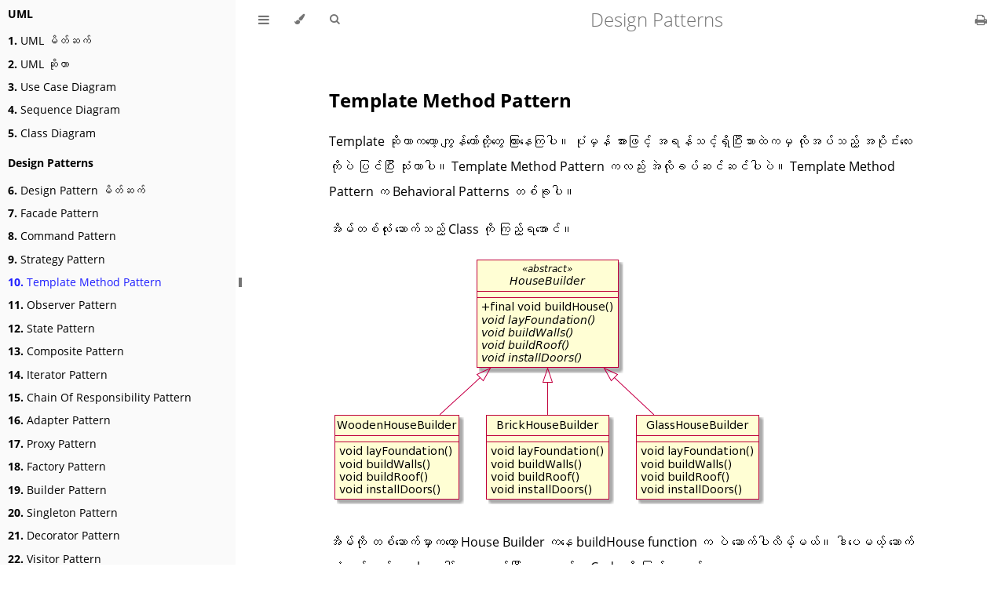

--- FILE ---
content_type: text/html; charset=utf-8
request_url: https://designpatterns.saturngod.net/Template%20Method%20Pattern.html
body_size: 4233
content:
<!DOCTYPE HTML>
<html lang="my" class="light" dir="ltr">
    <head>
        <!-- Book generated using mdBook -->
        <meta charset="UTF-8">
        <title>Template Method Pattern - Design Patterns</title>


        <!-- Custom HTML head -->
        
        <meta name="description" content="">
        <meta name="viewport" content="width=device-width, initial-scale=1">
        <meta name="theme-color" content="#ffffff">

        <link rel="icon" href="favicon.svg">
        <link rel="shortcut icon" href="favicon.png">
        <link rel="stylesheet" href="css/variables.css">
        <link rel="stylesheet" href="css/general.css">
        <link rel="stylesheet" href="css/chrome.css">
        <link rel="stylesheet" href="css/print.css" media="print">

        <!-- Fonts -->
        <link rel="stylesheet" href="FontAwesome/css/font-awesome.css">
        <link rel="stylesheet" href="fonts/fonts.css">

        <!-- Highlight.js Stylesheets -->
        <link rel="stylesheet" href="highlight.css">
        <link rel="stylesheet" href="tomorrow-night.css">
        <link rel="stylesheet" href="ayu-highlight.css">

        <!-- Custom theme stylesheets -->

    </head>
    <body class="sidebar-visible no-js">
    <div id="body-container">
        <!-- Provide site root to javascript -->
        <script>
            var path_to_root = "";
            var default_theme = window.matchMedia("(prefers-color-scheme: dark)").matches ? "navy" : "light";
        </script>

        <!-- Work around some values being stored in localStorage wrapped in quotes -->
        <script>
            try {
                var theme = localStorage.getItem('mdbook-theme');
                var sidebar = localStorage.getItem('mdbook-sidebar');

                if (theme.startsWith('"') && theme.endsWith('"')) {
                    localStorage.setItem('mdbook-theme', theme.slice(1, theme.length - 1));
                }

                if (sidebar.startsWith('"') && sidebar.endsWith('"')) {
                    localStorage.setItem('mdbook-sidebar', sidebar.slice(1, sidebar.length - 1));
                }
            } catch (e) { }
        </script>

        <!-- Set the theme before any content is loaded, prevents flash -->
        <script>
            var theme;
            try { theme = localStorage.getItem('mdbook-theme'); } catch(e) { }
            if (theme === null || theme === undefined) { theme = default_theme; }
            var html = document.querySelector('html');
            html.classList.remove('light')
            html.classList.add(theme);
            var body = document.querySelector('body');
            body.classList.remove('no-js')
            body.classList.add('js');
        </script>

        <input type="checkbox" id="sidebar-toggle-anchor" class="hidden">

        <!-- Hide / unhide sidebar before it is displayed -->
        <script>
            var body = document.querySelector('body');
            var sidebar = null;
            var sidebar_toggle = document.getElementById("sidebar-toggle-anchor");
            if (document.body.clientWidth >= 1080) {
                try { sidebar = localStorage.getItem('mdbook-sidebar'); } catch(e) { }
                sidebar = sidebar || 'visible';
            } else {
                sidebar = 'hidden';
            }
            sidebar_toggle.checked = sidebar === 'visible';
            body.classList.remove('sidebar-visible');
            body.classList.add("sidebar-" + sidebar);
        </script>

        <nav id="sidebar" class="sidebar" aria-label="Table of contents">
            <div class="sidebar-scrollbox">
                <ol class="chapter"><li class="chapter-item expanded affix "><a href="cover.html">Cover</a></li><li class="chapter-item expanded affix "><a href="အမှာစာ.html">အမှာစာ</a></li><li class="chapter-item expanded affix "><li class="part-title">UML</li><li class="chapter-item expanded "><a href="UML မိတ်ဆက်.html"><strong aria-hidden="true">1.</strong> UML မိတ်ဆက်</a></li><li class="chapter-item expanded "><a href="UML ဆိုတာ.html"><strong aria-hidden="true">2.</strong> UML ဆိုတာ</a></li><li class="chapter-item expanded "><a href="Use Case Diagram.html"><strong aria-hidden="true">3.</strong> Use Case Diagram</a></li><li class="chapter-item expanded "><a href="Sequence Diagram.html"><strong aria-hidden="true">4.</strong> Sequence Diagram</a></li><li class="chapter-item expanded "><a href="Class Diagram.html"><strong aria-hidden="true">5.</strong> Class Diagram</a></li><li class="chapter-item expanded affix "><li class="part-title">Design Patterns</li><li class="chapter-item expanded "><a href="Design Pattern မိတ်ဆက်.html"><strong aria-hidden="true">6.</strong> Design Pattern မိတ်ဆက်</a></li><li class="chapter-item expanded "><a href="Facade Pattern.html"><strong aria-hidden="true">7.</strong> Facade Pattern</a></li><li class="chapter-item expanded "><a href="Command Pattern.html"><strong aria-hidden="true">8.</strong> Command Pattern</a></li><li class="chapter-item expanded "><a href="Strategy Pattern.html"><strong aria-hidden="true">9.</strong> Strategy Pattern</a></li><li class="chapter-item expanded "><a href="Template Method Pattern.html" class="active"><strong aria-hidden="true">10.</strong> Template Method Pattern</a></li><li class="chapter-item expanded "><a href="Observer Pattern.html"><strong aria-hidden="true">11.</strong> Observer Pattern</a></li><li class="chapter-item expanded "><a href="State Pattern.html"><strong aria-hidden="true">12.</strong> State Pattern</a></li><li class="chapter-item expanded "><a href="Composite Pattern.html"><strong aria-hidden="true">13.</strong> Composite Pattern</a></li><li class="chapter-item expanded "><a href="Iterator Pattern.html"><strong aria-hidden="true">14.</strong> Iterator Pattern</a></li><li class="chapter-item expanded "><a href="Chain Of Responsibility Pattern.html"><strong aria-hidden="true">15.</strong> Chain Of Responsibility Pattern</a></li><li class="chapter-item expanded "><a href="Adapter Pattern.html"><strong aria-hidden="true">16.</strong> Adapter Pattern</a></li><li class="chapter-item expanded "><a href="Proxy Pattern.html"><strong aria-hidden="true">17.</strong> Proxy Pattern</a></li><li class="chapter-item expanded "><a href="Factory Pattern.html"><strong aria-hidden="true">18.</strong> Factory Pattern</a></li><li class="chapter-item expanded "><a href="Builder Pattern.html"><strong aria-hidden="true">19.</strong> Builder Pattern</a></li><li class="chapter-item expanded "><a href="Singleton Pattern.html"><strong aria-hidden="true">20.</strong> Singleton Pattern</a></li><li class="chapter-item expanded "><a href="Decorator Pattern.html"><strong aria-hidden="true">21.</strong> Decorator Pattern</a></li><li class="chapter-item expanded "><a href="Visitor Pattern.html"><strong aria-hidden="true">22.</strong> Visitor Pattern</a></li><li class="chapter-item expanded "><a href="ကိုးကား.html"><strong aria-hidden="true">23.</strong> ကိုးကား</a></li></ol>
            </div>
            <div id="sidebar-resize-handle" class="sidebar-resize-handle">
                <div class="sidebar-resize-indicator"></div>
            </div>
        </nav>

        <!-- Track and set sidebar scroll position -->
        <script>
            var sidebarScrollbox = document.querySelector('#sidebar .sidebar-scrollbox');
            sidebarScrollbox.addEventListener('click', function(e) {
                if (e.target.tagName === 'A') {
                    sessionStorage.setItem('sidebar-scroll', sidebarScrollbox.scrollTop);
                }
            }, { passive: true });
            var sidebarScrollTop = sessionStorage.getItem('sidebar-scroll');
            sessionStorage.removeItem('sidebar-scroll');
            if (sidebarScrollTop) {
                // preserve sidebar scroll position when navigating via links within sidebar
                sidebarScrollbox.scrollTop = sidebarScrollTop;
            } else {
                // scroll sidebar to current active section when navigating via "next/previous chapter" buttons
                var activeSection = document.querySelector('#sidebar .active');
                if (activeSection) {
                    activeSection.scrollIntoView({ block: 'center' });
                }
            }
        </script>

        <div id="page-wrapper" class="page-wrapper">

            <div class="page">
                                <div id="menu-bar-hover-placeholder"></div>
                <div id="menu-bar" class="menu-bar sticky">
                    <div class="left-buttons">
                        <label id="sidebar-toggle" class="icon-button" for="sidebar-toggle-anchor" title="Toggle Table of Contents" aria-label="Toggle Table of Contents" aria-controls="sidebar">
                            <i class="fa fa-bars"></i>
                        </label>
                        <button id="theme-toggle" class="icon-button" type="button" title="Change theme" aria-label="Change theme" aria-haspopup="true" aria-expanded="false" aria-controls="theme-list">
                            <i class="fa fa-paint-brush"></i>
                        </button>
                        <ul id="theme-list" class="theme-popup" aria-label="Themes" role="menu">
                            <li role="none"><button role="menuitem" class="theme" id="light">Light</button></li>
                            <li role="none"><button role="menuitem" class="theme" id="rust">Rust</button></li>
                            <li role="none"><button role="menuitem" class="theme" id="coal">Coal</button></li>
                            <li role="none"><button role="menuitem" class="theme" id="navy">Navy</button></li>
                            <li role="none"><button role="menuitem" class="theme" id="ayu">Ayu</button></li>
                        </ul>
                        <button id="search-toggle" class="icon-button" type="button" title="Search. (Shortkey: s)" aria-label="Toggle Searchbar" aria-expanded="false" aria-keyshortcuts="S" aria-controls="searchbar">
                            <i class="fa fa-search"></i>
                        </button>
                    </div>

                    <h1 class="menu-title">Design Patterns</h1>

                    <div class="right-buttons">
                        <a href="print.html" title="Print this book" aria-label="Print this book">
                            <i id="print-button" class="fa fa-print"></i>
                        </a>

                    </div>
                </div>

                <div id="search-wrapper" class="hidden">
                    <form id="searchbar-outer" class="searchbar-outer">
                        <input type="search" id="searchbar" name="searchbar" placeholder="Search this book ..." aria-controls="searchresults-outer" aria-describedby="searchresults-header">
                    </form>
                    <div id="searchresults-outer" class="searchresults-outer hidden">
                        <div id="searchresults-header" class="searchresults-header"></div>
                        <ul id="searchresults">
                        </ul>
                    </div>
                </div>

                <!-- Apply ARIA attributes after the sidebar and the sidebar toggle button are added to the DOM -->
                <script>
                    document.getElementById('sidebar-toggle').setAttribute('aria-expanded', sidebar === 'visible');
                    document.getElementById('sidebar').setAttribute('aria-hidden', sidebar !== 'visible');
                    Array.from(document.querySelectorAll('#sidebar a')).forEach(function(link) {
                        link.setAttribute('tabIndex', sidebar === 'visible' ? 0 : -1);
                    });
                </script>

                <div id="content" class="content">
                    <main>
                        <h2 id="template-method-pattern"><a class="header" href="#template-method-pattern">Template Method Pattern</a></h2>
<p>Template ဆိုတာကတော့ ကျွန်တော်တို့တွေ ကြားနေကြပါ။ ပုံမှန် အားဖြင့် အရန်သင့်ရှိပြီးသားထဲကမှ လိုအပ်သည့် အပိုင်းလေးကိုပဲ ပြင်ပြီး သုံးတာပါ။ Template Method Pattern ကလည်း အဲလိုခပ်ဆင်ဆင်ပါပဲ။ Template Method Pattern က Behavioral Patterns တစ်ခုပါ။</p>
<p>အိမ်တစ်လုံး ဆောက်သည့် Class ကို ကြည့်ရအောင်။</p>
<p><img src="Files/image%2030.png" alt="" /></p>
<p>အိမ်ကို တစ်ဆောက်မှာကတော့ House Builder ကနေ buildHouse function က ပဲ ဆောက်ပါလိမ့်မယ်။ ဒါပေမယ့် ဆောက်ပုံဆောက်နည်း က class ပေါ်မှာ မူတည်ပြီး ကွာသွားတယ်။ Code ကို ကြည့်ရအောင်။</p>
<p><strong>HouseBuilder.java</strong></p>
<pre><code class="language-java">abstract class HouseBuilder {
    final void buildHouse() {
        layFoundation();
        buildWalls();
        buildRoof();
        installDoors();
    }

    abstract void layFoundation();
    abstract void buildWalls();
    abstract void buildRoof();
    abstract void installDoors();
}
</code></pre>
<p><strong>WoodenHouseBuilder.java</strong></p>
<pre><code class="language-java">class WoodenHouseBuilder extends HouseBuilder {
    void layFoundation() {
        System.out.println("Laying wooden foundation");
    }

    void buildWalls() {
        System.out.println("Building wooden walls");
    }

    void buildRoof() {
        System.out.println("Building wooden roof");
    }

    void installDoors() {
        System.out.println("Installing wooden doors");
    }
}
</code></pre>
<p><strong>BrickHouseBuilder.java</strong></p>
<pre><code class="language-java">class BrickHouseBuilder extends HouseBuilder {
    void layFoundation() {
        System.out.println("Laying brick foundation");
    }

    void buildWalls() {
        System.out.println("Building brick walls");
    }

    void buildRoof() {
        System.out.println("Building brick roof");
    }

    void installDoors() {
        System.out.println("Installing brick doors");
    }
}
</code></pre>
<p><strong>GlassHouseBuilder.java</strong></p>
<pre><code class="language-java">class GlassHouseBuilder extends HouseBuilder {
    void layFoundation() {
        System.out.println("Laying glass foundation");
    }

    void buildWalls() {
        System.out.println("Building glass walls");
    }

    void buildRoof() {
        System.out.println("Building glass roof");
    }

    void installDoors() {
        System.out.println("Installing glass doors");
    }
}
</code></pre>
<p><strong>Main.java</strong></p>
<pre><code class="language-java">public class MainApplication {
    public static void main(String[] args) {
        HouseBuilder woodenHouseBuilder = new WoodenHouseBuilder();
        woodenHouseBuilder.buildHouse();
    }
}
</code></pre>
<p>WoodenHouseBuilder အတွက် sequence diagram ကို ကြည့်လိုက်ရင် ရှင်းလင်းသွားပါလိမ့်မယ်။</p>
<p><img src="Files/image%2031.png" alt="" /></p>
<h3 id="pros-and-cons"><a class="header" href="#pros-and-cons">Pros and Cons</a></h3>
<p>Step တူပြီး Implemention မတူသည့် အခါမှာ template pattern ကို အသုံးပြုနိုင်ပါတယ်။ Code တွေကို ပိုလိုရှင်းလင်း စေပါတယ်။ နောက်ပြီး algorithm တစ်ခုကနေ နောက်တစ်ခုကို ပြောင်းလဲ နိုင်ပါတယ်။</p>
<p>Superclass က code ကိုလည်း ပြန်ပြီး အသုံးပြုနိုင်ပါတယ်။</p>
<p>မကောင်းတာကတော့ Liskov Substitution Principle ကို ချိုးဖောက်နိုင်ပါတယ်။​ တချို့ sub class တွေက မလိုသည့် အဆင့်တွေ ပါလာနိုင်ပါတယ်။</p>
<p>step တွေ များလာလေလေ maintain လုပ်ဖို့ ခက်လေလေပါပဲ။</p>

                    </main>

                    <nav class="nav-wrapper" aria-label="Page navigation">
                        <!-- Mobile navigation buttons -->
                            <a rel="prev" href="Strategy Pattern.html" class="mobile-nav-chapters previous" title="Previous chapter" aria-label="Previous chapter" aria-keyshortcuts="Left">
                                <i class="fa fa-angle-left"></i>
                            </a>

                            <a rel="next prefetch" href="Observer Pattern.html" class="mobile-nav-chapters next" title="Next chapter" aria-label="Next chapter" aria-keyshortcuts="Right">
                                <i class="fa fa-angle-right"></i>
                            </a>

                        <div style="clear: both"></div>
                    </nav>
                </div>
            </div>

            <nav class="nav-wide-wrapper" aria-label="Page navigation">
                    <a rel="prev" href="Strategy Pattern.html" class="nav-chapters previous" title="Previous chapter" aria-label="Previous chapter" aria-keyshortcuts="Left">
                        <i class="fa fa-angle-left"></i>
                    </a>

                    <a rel="next prefetch" href="Observer Pattern.html" class="nav-chapters next" title="Next chapter" aria-label="Next chapter" aria-keyshortcuts="Right">
                        <i class="fa fa-angle-right"></i>
                    </a>
            </nav>

        </div>




        <script>
            window.playground_copyable = true;
        </script>


        <script src="elasticlunr.min.js"></script>
        <script src="mark.min.js"></script>
        <script src="searcher.js"></script>

        <script src="clipboard.min.js"></script>
        <script src="highlight.js"></script>
        <script src="book.js"></script>

        <!-- Custom JS scripts -->


    </div>
    </body>
</html>


--- FILE ---
content_type: text/css; charset=utf-8
request_url: https://designpatterns.saturngod.net/css/general.css
body_size: 1619
content:
/* Base styles and content styles */

@import 'variables.css';

:root {
    /* Browser default font-size is 16px, this way 1 rem = 10px */
    font-size: 62.5%;
    color-scheme: var(--color-scheme);
}

html {
    font-family: "Open Sans", sans-serif;
    color: var(--fg);
    background-color: var(--bg);
    text-size-adjust: none;
    -webkit-text-size-adjust: none;
}

body {
    margin: 0;
    font-size: 1.6rem;
    overflow-x: hidden;
}

code {
    font-family: var(--mono-font) !important;
    font-size: var(--code-font-size);
    direction: ltr !important;
}

/* make long words/inline code not x overflow */
main {
    overflow-wrap: break-word;
}

/* make wide tables scroll if they overflow */
.table-wrapper {
    overflow-x: auto;
}

/* Don't change font size in headers. */
h1 code, h2 code, h3 code, h4 code, h5 code, h6 code {
    font-size: unset;
}

.left { float: left; }
.right { float: right; }
.boring { opacity: 0.6; }
.hide-boring .boring { display: none; }
.hidden { display: none !important; }

h2, h3 { margin-block-start: 2.5em; }
h4, h5 { margin-block-start: 2em; }

.header + .header h3,
.header + .header h4,
.header + .header h5 {
    margin-block-start: 1em;
}

h1:target::before,
h2:target::before,
h3:target::before,
h4:target::before,
h5:target::before,
h6:target::before {
    display: inline-block;
    content: "»";
    margin-inline-start: -30px;
    width: 30px;
}

/* This is broken on Safari as of version 14, but is fixed
   in Safari Technology Preview 117 which I think will be Safari 14.2.
   https://bugs.webkit.org/show_bug.cgi?id=218076
*/
:target {
    /* Safari does not support logical properties */
    scroll-margin-top: calc(var(--menu-bar-height) + 0.5em);
}

.page {
    outline: 0;
    padding: 0 var(--page-padding);
    margin-block-start: calc(0px - var(--menu-bar-height)); /* Compensate for the #menu-bar-hover-placeholder */
}
.page-wrapper {
    box-sizing: border-box;
    background-color: var(--bg);
}
.no-js .page-wrapper,
.js:not(.sidebar-resizing) .page-wrapper {
    transition: margin-left 0.3s ease, transform 0.3s ease; /* Animation: slide away */
}
[dir=rtl] .js:not(.sidebar-resizing) .page-wrapper {
    transition: margin-right 0.3s ease, transform 0.3s ease; /* Animation: slide away */
}

.content {
    overflow-y: auto;
    padding: 0 5px 50px 5px;
}
.content main {
    margin-inline-start: auto;
    margin-inline-end: auto;
    max-width: var(--content-max-width);
}
.content p { line-height: 2em; }
.content ol { line-height: 2em; }
.content ul { line-height: 2em; }
.content a { text-decoration: none; }
.content a:hover { text-decoration: underline; }
.content img, .content video { max-width: 100%; }
.content .header:link,
.content .header:visited {
    color: var(--fg);
}
.content .header:link,
.content .header:visited:hover {
    text-decoration: none;
}

table {
    margin: 0 auto;
    border-collapse: collapse;
}
table td {
    padding: 3px 20px;
    border: 1px var(--table-border-color) solid;
}
table thead {
    background: var(--table-header-bg);
}
table thead td {
    font-weight: 700;
    border: none;
}
table thead th {
    padding: 3px 20px;
}
table thead tr {
    border: 1px var(--table-header-bg) solid;
}
/* Alternate background colors for rows */
table tbody tr:nth-child(2n) {
    background: var(--table-alternate-bg);
}


blockquote {
    margin: 20px 0;
    padding: 0 20px;
    color: var(--fg);
    background-color: var(--quote-bg);
    border-block-start: .1em solid var(--quote-border);
    border-block-end: .1em solid var(--quote-border);
}

.warning {
    margin: 20px;
    padding: 0 20px;
    border-inline-start: 2px solid var(--warning-border);
}

.warning:before {
    position: absolute;
    width: 3rem;
    height: 3rem;
    margin-inline-start: calc(-1.5rem - 21px);
    content: "ⓘ";
    text-align: center;
    background-color: var(--bg);
    color: var(--warning-border);
    font-weight: bold;
    font-size: 2rem;
}

blockquote .warning:before {
    background-color: var(--quote-bg);
}

kbd {
    background-color: var(--table-border-color);
    border-radius: 4px;
    border: solid 1px var(--theme-popup-border);
    box-shadow: inset 0 -1px 0 var(--theme-hover);
    display: inline-block;
    font-size: var(--code-font-size);
    font-family: var(--mono-font);
    line-height: 10px;
    padding: 4px 5px;
    vertical-align: middle;
}

:not(.footnote-definition) + .footnote-definition,
.footnote-definition + :not(.footnote-definition) {
    margin-block-start: 2em;
}
.footnote-definition {
    font-size: 0.9em;
    margin: 0.5em 0;
}
.footnote-definition p {
    display: inline;
}

.tooltiptext {
    position: absolute;
    visibility: hidden;
    color: #fff;
    background-color: #333;
    transform: translateX(-50%); /* Center by moving tooltip 50% of its width left */
    left: -8px; /* Half of the width of the icon */
    top: -35px;
    font-size: 0.8em;
    text-align: center;
    border-radius: 6px;
    padding: 5px 8px;
    margin: 5px;
    z-index: 1000;
}
.tooltipped .tooltiptext {
    visibility: visible;
}

.chapter li.part-title {
    color: var(--sidebar-fg);
    margin: 5px 0px;
    font-weight: bold;
}

.result-no-output {
    font-style: italic;
}
